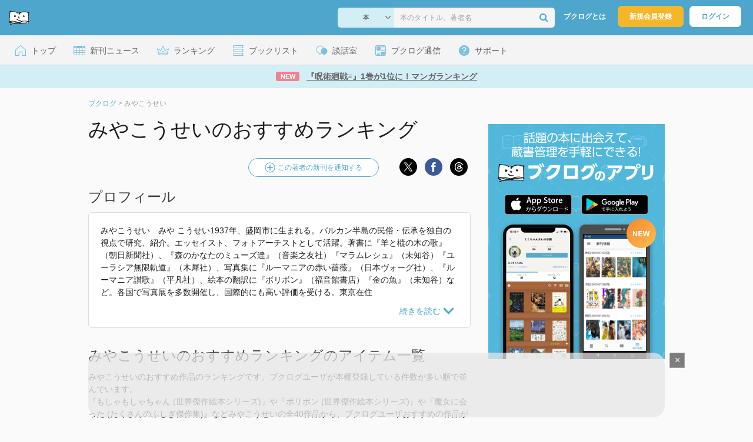

--- FILE ---
content_type: text/html; charset=UTF-8
request_url: https://booklog.jp/author/%E3%81%BF%E3%82%84%E3%81%93%E3%81%86%E3%81%9B%E3%81%84
body_size: 14494
content:
<!DOCTYPE html>
<html xmlns:og="http://ogp.me/ns#" lang="ja" data-mode="author">
<head profile="http://purl.org/net/ns/metaprof">
<meta charset="UTF-8">
<title>みやこうせい おすすめランキング (40作品) - ブクログ</title>
<meta http-equiv="X-UA-Compatible" content="IE=edge">
<meta name="copyright" content="copyright &copy; Booklog,Inc. All Rights Reserved.">
<meta name="viewport" content="width=1020">
<meta property="fb:app_id" content="106607239398699">
<meta name="description" content="著者「みやこうせい」のおすすめランキングです。みやこうせいの人気作品をランキングでご紹介。文庫ランキングや新刊情報も。作品別の読書家さんの感想・レビューをチェック！">

<meta name="twitter:site" content="@booklogjp">
<meta name="twitter:card" content="summary">
<meta name="twitter:title" content="みやこうせい おすすめランキング (40作品) - ブクログ">
<meta name="twitter:description" content="著者「みやこうせい」のおすすめランキングです。みやこうせいの人気作品をランキングでご紹介。文庫ランキングや新刊情報も。作品別の読書家さんの感想・レビューをチェック！">
<meta name="twitter:image" content="https://image.st-booklog.jp/YndmZmVFWTN3anA4WSt6aG9Bbms2UT09.jpg">
<meta property="og:locale" content="ja_JP">
<meta property="og:title" content="みやこうせい おすすめランキング (40作品) - ブクログ">
<meta property="og:url" content="https://booklog.jp/author/%E3%81%BF%E3%82%84%E3%81%93%E3%81%86%E3%81%9B%E3%81%84">
<meta property="og:description" content="著者「みやこうせい」のおすすめランキングです。みやこうせいの人気作品をランキングでご紹介。文庫ランキングや新刊情報も。作品別の読書家さんの感想・レビューをチェック！">
<meta property="og:image" content="https://image.st-booklog.jp/YndmZmVFWTN3anA4WSt6aG9Bbms2UT09.jpg">
<meta property="og:type" content="article">
<meta property="og:card" content="summary">
<link rel="shortcut icon" href="/favicon.ico">
<link rel="apple-touch-icon" href="/iphone-icon-54x54.png" sizes="57x57">
<link rel="apple-touch-icon" href="/iphone4-icon-114x114.png" sizes="114x114">
<link rel="apple-touch-icon" href="/ipad-icon-72x72.png" sizes="72x72">
<link rel="stylesheet" media="all" href="/css/booklog.css?1768527880
" type="text/css">
<link rel="next" href="https://booklog.jp/author/%E3%81%BF%E3%82%84%E3%81%93%E3%81%86%E3%81%9B%E3%81%84?page=2">

<script type="text/javascript">
var microadCompass = microadCompass || {};
microadCompass.queue = microadCompass.queue || [];
</script>
<script type="text/javascript" charset="UTF-8" src="//j.microad.net/js/compass.js" onload="new microadCompass.AdInitializer().initialize();" async></script>

<script async src="https://securepubads.g.doubleclick.net/tag/js/gpt.js" crossorigin="anonymous"></script>


<script type='text/javascript'>

var googletag = googletag || {};
googletag.cmd = googletag.cmd || [];
googletag.cmd.push(function() {
  googletag.defineSlot('/56823796/Booklog_lawer_column_l', [300, 250], 'div-gpt-ad-1434939675242-0').addService(googletag.pubads());
  googletag.defineSlot('/56823796/Booklog_lawer_column_r', [300, 250], 'div-gpt-ad-1434939675242-1').addService(googletag.pubads());
  googletag.defineSlot('/56823796/Booklog_main_board', [468, 60], 'div-gpt-ad-1434939675242-2').addService(googletag.pubads());
  googletag.defineSlot('/56823796/Booklog_side_middle', [300, 250], 'div-gpt-ad-1525848918879-0').addService(googletag.pubads());
  googletag.defineSlot('/56823796/Booklog_side_bottom', [300, 250], 'div-gpt-ad-1434939675242-3').addService(googletag.pubads());
  googletag.defineSlot('/56823796/Booklog_side_top', [[300, 600], [300, 250]], 'div-gpt-ad-1434939675242-4').addService(googletag.pubads());
  googletag.defineSlot('/56823796/Booklog_footer', [728, 90], 'div-gpt-ad-1434939675242-5').addService(googletag.pubads());
  googletag.defineSlot('/56823796/Booklog_side_top_microad', [300, 250], 'div-gpt-ad-1459322209616-0').addService(googletag.pubads());
  googletag.defineSlot('/56823796/Booklog_pagenation_microad_468*60', [468, 60], 'div-gpt-ad-1611112463296-0').addService(googletag.pubads());
  googletag.defineSlot('/56823796/Booklog_side_boc', [300, 250], 'div-gpt-ad-1647596858469-0').addService(googletag.pubads());
  googletag.defineSlot('/9176203,56823796/1912696', [[320, 75], [320, 100], [320, 50]], 'div-gpt-ad-1759378024658-0').addService(googletag.pubads());
  googletag.defineSlot('/9176203,56823796/1912697', [[300, 300], [300, 280], [300, 250]], 'div-gpt-ad-1759378105413-0').addService(googletag.pubads());
  googletag.defineSlot('/9176203,56823796/1912698', [[300, 280], [300, 250], [300, 300]], 'div-gpt-ad-1759378181706-0').addService(googletag.pubads());
  googletag.defineSlot('/9176203,56823796/1720315', [[300, 250], [336, 280]], 'div-gpt-ad-1759389327995-0').addService(googletag.pubads());
  googletag.defineSlot('/9176203,56823796/1720316', [[300, 250], [336, 280]], 'div-gpt-ad-1759389348025-0').addService(googletag.pubads());
  googletag.defineSlot('/9176203,56823796/1720318', [728, 90], 'div-gpt-ad-1759389372080-0').addService(googletag.pubads());
  googletag.defineSlot('/9176203,56823796/1720317', [728, 90], 'div-gpt-ad-1759389394282-0').addService(googletag.pubads());
  var REFRESH_KEY = 'refresh';
  var REFRESH_VALUE = 'true';
  googletag.defineSlot('/9176203,56823796/1851366', [[320, 50], [320, 75], [320, 100]], 'div-gpt-ad-1709533935613-0').setTargeting(REFRESH_KEY, REFRESH_VALUE).addService(googletag.pubads());
  var SECONDS_TO_WAIT_AFTER_VIEWABILITY = 30;
  googletag.pubads().addEventListener('impressionViewable', function(event) {
    var slot = event.slot;
    if (slot.getTargeting(REFRESH_KEY).indexOf(REFRESH_VALUE) > -1) {
      window.imgoogletagrefresh = setTimeout(function() {
        googletag.pubads().refresh([slot]);
      }, SECONDS_TO_WAIT_AFTER_VIEWABILITY * 1000);
    }
  });
  googletag.pubads().enableSingleRequest();
  googletag.pubads().collapseEmptyDivs();
  googletag.enableServices();
});

</script>

  <script>
    window.dataLayer = window.dataLayer || [];
    dataLayer.push({'login_status': 'Visitor'});
</script>
<script>(function(w,d,s,l,i){w[l]=w[l]||[];w[l].push({'gtm.start':
new Date().getTime(),event:'gtm.js'});var f=d.getElementsByTagName(s)[0],
j=d.createElement(s),dl=l!='dataLayer'?'&l='+l:'';j.async=true;j.src=
'https://www.googletagmanager.com/gtm.js?id='+i+dl;f.parentNode.insertBefore(j,f);
})(window,document,'script','dataLayer','GTM-KFZ3JNQ');</script>

<script type="application/ld+json">
  {
    "@context": "https://schema.org",
    "@type": "BreadcrumbList",
    "itemListElement": [
    {
      "@type": "ListItem",
      "position": 1,
      "item": {
        "@id": "https://booklog.jp",
        "name": "ブクログ"
      }
    },
        {
      "@type": "ListItem",
      "position": 2,
      "item": {
              "@id": "https://booklog.jp/author/%E3%81%BF%E3%82%84%E3%81%93%E3%81%86%E3%81%9B%E3%81%84",
              "name": "みやこうせい"
      }
    }      ]
}
</script>
</head>

<body id="mode-author" class="is-pc guest bot">

<noscript>
  <iframe src="https://www.googletagmanager.com/ns.html?id=GTM-KFZ3JNQ" height="0" width="0" style="display:none;visibility:hidden">
  </iframe>
</noscript>

<div id="body">

<div id="fb-root"></div>
<script>
window.fbAsyncInit = function(){
    FB.init({
        appId   : '106607239398699',
        xfbml   : false,
        version : 'v2.0'
    });
};

(function(d, s, id) {
  var js, fjs = d.getElementsByTagName(s)[0];
  if (d.getElementById(id)) return;
  js = d.createElement(s); js.id = id;
  js.src = "//connect.facebook.net/ja_JP/sdk.js";
  fjs.parentNode.insertBefore(js, fjs);
}(document, 'script', 'facebook-jssdk'));
</script>

  
  <div id="header-wrapper">
          <div id="global-navigation">
  <div class="left-navigation">
    <div class="logo l15M">
      <a href="/">
        <img src="/img/header/pc-navibar-booklog-logo.png"
             srcset="/img/header/pc-navibar-booklog-logo@2x.png 2x, /img/header/pc-navibar-booklog-logo@3x.png 3x">
      </a>
    </div>
  </div>

  <div class="right-navigation">
    <div class="search-area-wrapper r10M">
        <form action="/search" method="get">
    <div class="search-area">
      <select required name="service_id" class="select-genre db-b">
                      <option value="1">本</option>
                      <option value="201">Kindle</option>
                      <option value="200">Amazon</option>
                </select>
      <i class="fa fa-angle-down" aria-hidden="true"></i>
      <input type="text" class="textbox" name="keyword" value="" placeholder="本のタイトル、著者名" data-1p-ignore>
      <button type="submit" ><i class="fa fa-search"></i></button>
    </div>
  </form>
    </div>
    <div class="about-text r20M">
      <a href="/about">ブクログとは</a>
    </div>
    <div class="signup r10M">
      <a href="/signup" onclick="track('signup','click','global-navigation');">新規会員登録</a>
    </div>
    <div class="login r20M">
      <a href="/login">ログイン</a>
    </div>
  </div>
</div>
    
    <div id="header-menu">
  <a href="/" class="menu r10M">
    <span class="icon top"></span>
    <span class="text">トップ</span>
  </a>
  <a href="/release" class="menu r10M">
    <span class="icon release"></span>
    <span class="text">新刊ニュース</span>
  </a>
  <a href="/ranking"
     class="menu r10M">
    <span class="icon ranking"></span>
    <span class="text">ランキング</span>
  </a>
  <a href="/booklists" class="menu r10M">
    <span class="icon booklist"></span>
    <span class="text">ブックリスト</span>
  </a>
  <a href="/questions/all" class="menu r10M">
    <span class="bbs icon"></span>
    <span class="text">談話室</span>
  </a>
  <a href="/hon" class="menu r10M">
    <span class="news icon"></span>
    <span class="text">ブクログ通信</span>
  </a>
  <div class="dropdown-menu-hover menu">
    <span class="support icon"></span>
    <span class="text">サポート</span>
    <div class="dropdown">
      <ul>
        <li><a href="https://booklog.zendesk.com/hc/ja/categories/360003763214-%E3%81%8A%E7%9F%A5%E3%82%89%E3%81%9B"
               target="_blank" rel="noopener">お知らせ</a></li>
        <li><a href="https://booklog.zendesk.com/hc/ja" target="_blank" rel="noopener">ヘルプセンター</a></li>
        <li><a href="/biz">法人向け広告メニュー</a></li>
      </ul>
    </div>
  </div>
</div>
            <div id="header-info-text">
  <a href="https://booklog.jp/hon/ranking/weekly-20260114?utm_source=booklogjp&utm_medium=referral"
     onclick="track('ad', 'text', 'id_2047');">
              <span class="icon new">NEW</span>
          <span class="text">『呪術廻戦≡』1巻が1位に！マンガランキング</span>
  </a>
</div>

  </div>

<div id="page">


  <ul class="breadcrumbs">
  <li>
    <a href="https://booklog.jp"><span  class="bc-title">ブクログ</span></a>
    <span class="delimiter">&gt;</span>
  </li>
      <li>
          <link href="/author/%E3%81%BF%E3%82%84%E3%81%93%E3%81%86%E3%81%9B%E3%81%84">
      <span class="bc-title">みやこうせい</span>
          </li>
    </ul>



<div id="main">
  <div id="mainArea">
    <h1 class="author b30M">みやこうせいのおすすめランキング</h1>

    
    <div class="buttons b15M">
                          <div class="set-keyword-button unregistered">
            <a href="/setting/keyword?keyword=みやこうせい" rel="nofollow">
              <img src="/img/common/add_item_blue.png"
                   srcset="/img/common/add_item_blue@2x.png 2x, /img/common/add_item_blue@3x.png 3x">
              <span>この著者の新刊を通知する</span>
            </a>
          </div>
              <ul class="share-circle-button">
  <li>
    <div class="x">
      <a href="https://twitter.com/intent/tweet?original_referer=https://booklog.jp/author/%E3%81%BF%E3%82%84%E3%81%93%E3%81%86%E3%81%9B%E3%81%84&text=%E3%81%BF%E3%82%84%E3%81%93%E3%81%86%E3%81%9B%E3%81%84+%E3%81%8A%E3%81%99%E3%81%99%E3%82%81%E3%83%A9%E3%83%B3%E3%82%AD%E3%83%B3%E3%82%B0+%2840%E4%BD%9C%E5%93%81%29+-+%E3%83%96%E3%82%AF%E3%83%AD%E3%82%B0&url=https://booklog.jp/author/%E3%81%BF%E3%82%84%E3%81%93%E3%81%86%E3%81%9B%E3%81%84&lang=ja&hashtags=booklog,ブクログ&via=booklogjp" target="_blank">
      </a>
    </div>
  </li>
  <li>
    <div class="facebook">
      <a href="https://www.facebook.com/sharer/sharer.php?u=https%3A%2F%2Fbooklog.jp%2Fauthor%2F%25E3%2581%25BF%25E3%2582%2584%25E3%2581%2593%25E3%2581%2586%25E3%2581%259B%25E3%2581%2584" target="_blank">
      </a>
    </div>
  </li>
  <li>
    <div class="threads">
      <a href="https://www.threads.net/intent/post?text=みやこうせい おすすめランキング (40作品) - ブクログ" target="_blank">
      </a>
    </div>
  </li>
</ul>
    </div>

          <div>
        <h2>プロフィール</h2>
        <div class="authorDes b30M">
                                              <div class="accordion-box">
                    <input id="description" type="checkbox">
                    <label for="description" onclick="track('author','readmore','description');"></label>
                    <div class="accordion-container">
                      <p class="description-txt">みやこうせい　みや こうせい1937年、盛岡市に生まれる。バルカン半島の民俗・伝承を独自の視点で研究、紹介。エッセイスト、フォトアーチストとして活躍。著書に『羊と樅の木の歌』（朝日新聞社）、『森のかなたのミューズ達』（音楽之友社）『マラムレシュ』（未知谷）『ユーラシア無限軌道』（木犀社）、写真集に『ルーマニアの赤い薔薇』（日本ヴォーグ社）、『ルーマニア讃歌』（平凡社）、絵本の翻訳に『ボリボン』（福音館書店）『金の魚』（未知谷）など。各国で写真展を多数開催し、国際的にも高い評価を受ける。東京在住<br />
<br />
「2005年 『もしゃもしゃちゃん』 で使われていた紹介文から引用しています。」</p>
                    </div>
                  </div>
                                    </div>
      </div>
    
    <h2 class="b10M">みやこうせいのおすすめランキングのアイテム一覧</h2>
    <p class="read b40M">みやこうせいのおすすめ作品のランキングです。ブクログユーザが本棚登録している件数が多い順で並んでいます。<br />
『もしゃもしゃちゃん (世界傑作絵本シリーズ)』や『ボリボン (世界傑作絵本シリーズ)』や『魔女に会った (たくさんのふしぎ傑作集)』などみやこうせいの全40作品から、ブクログユーザおすすめの作品がチェックできます。<br />
※同姓同名が含まれる場合があります。</p>

    <div class="tab-menu-underline">
      <ul>
        <li><a href="/author/%E3%81%BF%E3%82%84%E3%81%93%E3%81%86%E3%81%9B%E3%81%84?sort=users" class="current">おすすめ</a></li>
        <li><a href="/author/%E3%81%BF%E3%82%84%E3%81%93%E3%81%86%E3%81%9B%E3%81%84?sort=rating">評価</a></li>
        <li><a href="/author/%E3%81%BF%E3%82%84%E3%81%93%E3%81%86%E3%81%9B%E3%81%84?sort=reviews">レビュー数</a>
        </li>
                <li><a href="/author/%E3%81%BF%E3%82%84%E3%81%93%E3%81%86%E3%81%9B%E3%81%84?sort=release">新刊</a>
        </li>
              </ul>
    </div>

    <div class="autopagerize_page_element">

                  <div class="itemListArea">
            <div class="itemListImage">
              <a href="/item/1/4834020320" onclick="track('author','item','image');">
                  
    <img src="https://image.st-booklog.jp/YndmZmVFWTN3anA4WSt6aG9Bbms2UT09.jpg" class="itemImg" width="100" alt="もしゃもしゃちゃん (世界傑作絵本シリーズ)">
  
              </a>
            </div>

            <div class="itemListInfo">
                    
<h3 class="b10M">
  <a href="/item/1/4834020320" onclick="track('author','item','title');" class="titleLink">もしゃもしゃちゃん (世界傑作絵本シリーズ)</a>
</h3>

<div class="aggregate b15M">
    <div class="info-users">
    <img src="/img/item/user.png" srcset="/img/item/user@2x.png 2x, /img/item/user@3x.png 3x">
    <span class="num">443</span><span>人</span>
  </div>
      <div class="info-rating">
    <img src="/img/item/rating.png" srcset="/img/item/rating@2x.png 2x, /img/item/rating@3x.png 3x">
    <span class="num">3.69</span>
  </div>
      <div class="info-reviews">
    <img src="/img/item/review-count.png" srcset="/img/item/review-count@2x.png 2x, /img/item/review-count@3x.png 3x">
    <a href="/item/1/4834020320#reviewLine" onclick="track('author','item','review_link');">
      <span class="num">37</span><span>件</span>
    </a>
  </div>
  </div>

<div class="descMini">
  <div class="itemInfoElmBox">
        <span class="itemInfoElm">
            <a class="author" href="/author/%E3%83%9E%E3%83%AC%E3%83%BC%E3%82%AF%E3%83%BB%E3%83%99%E3%83%AD%E3%83%8B%E3%82%AB">マレーク・ベロニカ</a>
          </span>
    
        <span class="itemInfoElm">
    本
    </span>
    
    
        <span class="itemInfoElm">
    2005年1月28日
    </span>
    
    <span class="itemInfoElm">
      <img src="/img/store/icon_store_1.gif" alt="Amazon.co.jpで見る" width="16" height="16" class="icon">
      <a href="https://www.amazon.co.jp/dp/4834020320?tag=booklogjp-author-22&linkCode=ogi&th=1&psc=1" onclick="track('purchase','author','service_name');" target="_blank" rel="nofollow">Amazon.co.jp</a>
    </span>

              </div>

      <div class="review">
      <div class="review-balloon">
        <p>感想・レビュー</p>
      </div>
      <span>きれいずきじゃないもしゃもしゃちゃん。
優しい心の性格です。
困っている生き物を助け、そのお礼に、、？

鮮やかな色の絵で目をひく絵本。
ものすごく抽象的...</span>
      <a href="/item/1/4834020320#reviewLine" onclick="track('author','readmore','review');">もっと読む</a>
    </div>
  
  
  </div>
            </div>

            <div class="itemListBtn">
                                  <a href="/item/1/4834020320#reviewLine" class="read-review-button"
                     onclick="track('author','item','read-review-button');">
                    <span>レビューを読む</span>
                  </a>
                                                <a href="https://www.amazon.co.jp/dp/4834020320?tag=booklogjp-author-22&amp;linkCode=ogi&amp;th=1&amp;psc=1" rel="nofollow" target="_blank" class="store-button">
                  <img src="/img/btn/btn_amazon_pc.svg" alt="Amazon.co.jpで購入" width="66" height="28">
                </a>
                            </div>
          </div>
                                                              <div class="itemListArea">
            <div class="itemListImage">
              <a href="/item/1/4834018822" onclick="track('author','item','image');">
                  
    <img src="https://m.media-amazon.com/images/I/41pt3w11rBL._SL160_.jpg" class="itemImg" width="100" alt="ボリボン (世界傑作絵本シリーズ)">
  
              </a>
            </div>

            <div class="itemListInfo">
                    
<h3 class="b10M">
  <a href="/item/1/4834018822" onclick="track('author','item','title');" class="titleLink">ボリボン (世界傑作絵本シリーズ)</a>
</h3>

<div class="aggregate b15M">
    <div class="info-users">
    <img src="/img/item/user.png" srcset="/img/item/user@2x.png 2x, /img/item/user@3x.png 3x">
    <span class="num">212</span><span>人</span>
  </div>
      <div class="info-rating">
    <img src="/img/item/rating.png" srcset="/img/item/rating@2x.png 2x, /img/item/rating@3x.png 3x">
    <span class="num">3.68</span>
  </div>
      <div class="info-reviews">
    <img src="/img/item/review-count.png" srcset="/img/item/review-count@2x.png 2x, /img/item/review-count@3x.png 3x">
    <a href="/item/1/4834018822#reviewLine" onclick="track('author','item','review_link');">
      <span class="num">22</span><span>件</span>
    </a>
  </div>
  </div>

<div class="descMini">
  <div class="itemInfoElmBox">
        <span class="itemInfoElm">
            <a class="author" href="/author/%E3%83%9E%E3%83%AC%E3%83%BC%E3%82%AF%E3%83%BB%E3%83%99%E3%83%AD%E3%83%8B%E3%82%AB">マレーク・ベロニカ</a>
          </span>
    
        <span class="itemInfoElm">
    本
    </span>
    
    
        <span class="itemInfoElm">
    2002年9月1日
    </span>
    
    <span class="itemInfoElm">
      <img src="/img/store/icon_store_1.gif" alt="Amazon.co.jpで見る" width="16" height="16" class="icon">
      <a href="https://www.amazon.co.jp/dp/4834018822?tag=booklogjp-author-22&linkCode=ogi&th=1&psc=1" onclick="track('purchase','author','service_name');" target="_blank" rel="nofollow">Amazon.co.jp</a>
    </span>

              </div>

      <div class="review">
      <div class="review-balloon">
        <p>感想・レビュー</p>
      </div>
      <span>『ラチとライオン』、『もしゃもしゃちゃん』の次に読んだら、絵が手書きっぽいラフさで驚いた。
ボリボンが無事でよかった。</span>
      <a href="/item/1/4834018822#reviewLine" onclick="track('author','readmore','review');">もっと読む</a>
    </div>
  
  
  </div>
            </div>

            <div class="itemListBtn">
                                  <a href="/item/1/4834018822#reviewLine" class="read-review-button"
                     onclick="track('author','item','read-review-button');">
                    <span>レビューを読む</span>
                  </a>
                                                <a href="https://www.amazon.co.jp/dp/4834018822?tag=booklogjp-author-22&amp;linkCode=ogi&amp;th=1&amp;psc=1" rel="nofollow" target="_blank" class="store-button">
                  <img src="/img/btn/btn_amazon_pc.svg" alt="Amazon.co.jpで購入" width="66" height="28">
                </a>
                            </div>
          </div>
                                                              <div class="itemListArea">
            <div class="itemListImage">
              <a href="/item/1/4834015211" onclick="track('author','item','image');">
                  
    <img src="https://m.media-amazon.com/images/I/51DyHThHonL._SL160_.jpg" class="itemImg" width="100" alt="魔女に会った (たくさんのふしぎ傑作集)">
  
              </a>
            </div>

            <div class="itemListInfo">
                    
<h3 class="b10M">
  <a href="/item/1/4834015211" onclick="track('author','item','title');" class="titleLink">魔女に会った (たくさんのふしぎ傑作集)</a>
</h3>

<div class="aggregate b15M">
    <div class="info-users">
    <img src="/img/item/user.png" srcset="/img/item/user@2x.png 2x, /img/item/user@3x.png 3x">
    <span class="num">160</span><span>人</span>
  </div>
      <div class="info-rating">
    <img src="/img/item/rating.png" srcset="/img/item/rating@2x.png 2x, /img/item/rating@3x.png 3x">
    <span class="num">3.95</span>
  </div>
      <div class="info-reviews">
    <img src="/img/item/review-count.png" srcset="/img/item/review-count@2x.png 2x, /img/item/review-count@3x.png 3x">
    <a href="/item/1/4834015211#reviewLine" onclick="track('author','item','review_link');">
      <span class="num">12</span><span>件</span>
    </a>
  </div>
  </div>

<div class="descMini">
  <div class="itemInfoElmBox">
        <span class="itemInfoElm">
            <a class="author" href="/author/%E8%A7%92%E9%87%8E%E6%A0%84%E5%AD%90">角野栄子</a>
          </span>
    
        <span class="itemInfoElm">
    本
    </span>
    
    
        <span class="itemInfoElm">
    1998年3月7日
    </span>
    
    <span class="itemInfoElm">
      <img src="/img/store/icon_store_1.gif" alt="Amazon.co.jpで見る" width="16" height="16" class="icon">
      <a href="https://www.amazon.co.jp/dp/4834015211?tag=booklogjp-author-22&linkCode=ogi&th=1&psc=1" onclick="track('purchase','author','service_name');" target="_blank" rel="nofollow">Amazon.co.jp</a>
    </span>

              </div>

      <div class="review">
      <div class="review-balloon">
        <p>感想・レビュー</p>
      </div>
      <span>『魔女の宅急便』を書いた角野栄子氏がほんものの魔女に会いにいく。

『魔女の宅急便』はたぶん１冊くらいしか読んだことがない。
まず、内容はさておき、...</span>
      <a href="/item/1/4834015211#reviewLine" onclick="track('author','readmore','review');">もっと読む</a>
    </div>
  
  
  </div>
            </div>

            <div class="itemListBtn">
                                  <a href="/item/1/4834015211#reviewLine" class="read-review-button"
                     onclick="track('author','item','read-review-button');">
                    <span>レビューを読む</span>
                  </a>
                                                <a href="https://www.amazon.co.jp/dp/4834015211?tag=booklogjp-author-22&amp;linkCode=ogi&amp;th=1&amp;psc=1" rel="nofollow" target="_blank" class="store-button">
                  <img src="/img/btn/btn_amazon_pc.svg" alt="Amazon.co.jpで購入" width="66" height="28">
                </a>
                            </div>
          </div>
                                                              <div class="itemListArea">
            <div class="itemListImage">
              <a href="/item/1/4834022927" onclick="track('author','item','image');">
                  
    <img src="https://image.st-booklog.jp/cFUzZTZCV0JHWWZGT2xvS0JjVmFzdz09.jpg" class="itemImg" width="100" alt="サンタクロースとぎんのくま (世界傑作絵本シリーズ)">
  
              </a>
            </div>

            <div class="itemListInfo">
                    
<h3 class="b10M">
  <a href="/item/1/4834022927" onclick="track('author','item','title');" class="titleLink">サンタクロースとぎんのくま (世界傑作絵本シリーズ)</a>
</h3>

<div class="aggregate b15M">
    <div class="info-users">
    <img src="/img/item/user.png" srcset="/img/item/user@2x.png 2x, /img/item/user@3x.png 3x">
    <span class="num">149</span><span>人</span>
  </div>
      <div class="info-rating">
    <img src="/img/item/rating.png" srcset="/img/item/rating@2x.png 2x, /img/item/rating@3x.png 3x">
    <span class="num">3.85</span>
  </div>
      <div class="info-reviews">
    <img src="/img/item/review-count.png" srcset="/img/item/review-count@2x.png 2x, /img/item/review-count@3x.png 3x">
    <a href="/item/1/4834022927#reviewLine" onclick="track('author','item','review_link');">
      <span class="num">8</span><span>件</span>
    </a>
  </div>
  </div>

<div class="descMini">
  <div class="itemInfoElmBox">
        <span class="itemInfoElm">
            <a class="author" href="/author/%E3%83%9E%E3%83%AC%E3%83%BC%E3%82%AF%E3%83%BB%E3%83%99%E3%83%AD%E3%83%8B%E3%82%AB">マレーク・ベロニカ</a>
          </span>
    
        <span class="itemInfoElm">
    本
    </span>
    
    
        <span class="itemInfoElm">
    2007年10月1日
    </span>
    
    <span class="itemInfoElm">
      <img src="/img/store/icon_store_1.gif" alt="Amazon.co.jpで見る" width="16" height="16" class="icon">
      <a href="https://www.amazon.co.jp/dp/4834022927?tag=booklogjp-author-22&linkCode=ogi&th=1&psc=1" onclick="track('purchase','author','service_name');" target="_blank" rel="nofollow">Amazon.co.jp</a>
    </span>

              </div>

      <div class="review">
      <div class="review-balloon">
        <p>感想・レビュー</p>
      </div>
      <span>2025/11/13</span>
      <a href="/item/1/4834022927#reviewLine" onclick="track('author','readmore','review');">もっと読む</a>
    </div>
  
  
  </div>
            </div>

            <div class="itemListBtn">
                                  <a href="/item/1/4834022927#reviewLine" class="read-review-button"
                     onclick="track('author','item','read-review-button');">
                    <span>レビューを読む</span>
                  </a>
                                                <a href="https://www.amazon.co.jp/dp/4834022927?tag=booklogjp-author-22&amp;linkCode=ogi&amp;th=1&amp;psc=1" rel="nofollow" target="_blank" class="store-button">
                  <img src="/img/btn/btn_amazon_pc.svg" alt="Amazon.co.jpで購入" width="66" height="28">
                </a>
                            </div>
          </div>
                                                              <div class="itemListArea">
            <div class="itemListImage">
              <a href="/item/1/4540121847" onclick="track('author','item','image');">
                  
    <img src="https://image.st-booklog.jp/Y2tWbW1TN0V6SklnV1BmU0xkY3pkQT09.jpg" class="itemImg" width="100" alt="乳牛とともに 酪農家 三友盛行 (農家になろう 1)">
  
              </a>
            </div>

            <div class="itemListInfo">
                    
<h3 class="b10M">
  <a href="/item/1/4540121847" onclick="track('author','item','title');" class="titleLink">乳牛とともに 酪農家 三友盛行 (農家になろう 1)</a>
</h3>

<div class="aggregate b15M">
    <div class="info-users">
    <img src="/img/item/user.png" srcset="/img/item/user@2x.png 2x, /img/item/user@3x.png 3x">
    <span class="num">48</span><span>人</span>
  </div>
      <div class="info-rating">
    <img src="/img/item/rating.png" srcset="/img/item/rating@2x.png 2x, /img/item/rating@3x.png 3x">
    <span class="num">4.50</span>
  </div>
      <div class="info-reviews">
    <img src="/img/item/review-count.png" srcset="/img/item/review-count@2x.png 2x, /img/item/review-count@3x.png 3x">
    <a href="/item/1/4540121847#reviewLine" onclick="track('author','item','review_link');">
      <span class="num">5</span><span>件</span>
    </a>
  </div>
  </div>

<div class="descMini">
  <div class="itemInfoElmBox">
        <span class="itemInfoElm">
            <a class="author" href="/author/%E3%81%BF%E3%82%84%E3%81%93%E3%81%86%E3%81%9B%E3%81%84">みやこうせい</a>
          </span>
    
        <span class="itemInfoElm">
    本
    </span>
    
    
        <span class="itemInfoElm">
    2012年8月30日
    </span>
    
    <span class="itemInfoElm">
      <img src="/img/store/icon_store_1.gif" alt="Amazon.co.jpで見る" width="16" height="16" class="icon">
      <a href="https://www.amazon.co.jp/dp/4540121847?tag=booklogjp-author-22&linkCode=ogi&th=1&psc=1" onclick="track('purchase','author','service_name');" target="_blank" rel="nofollow">Amazon.co.jp</a>
    </span>

              </div>

      <div class="review">
      <div class="review-balloon">
        <p>感想・レビュー</p>
      </div>
      <span>牛がかわいい。牧場の仕事は、牛1頭でもたいへんなのに、60頭もかっていて、でも楽しそうだから、すごいなと思った。
冬のえさやりは寒くてたいへんで、しかも...</span>
      <a href="/item/1/4540121847#reviewLine" onclick="track('author','readmore','review');">もっと読む</a>
    </div>
  
  
  </div>
            </div>

            <div class="itemListBtn">
                                  <a href="/item/1/4540121847#reviewLine" class="read-review-button"
                     onclick="track('author','item','read-review-button');">
                    <span>レビューを読む</span>
                  </a>
                                                <a href="https://www.amazon.co.jp/dp/4540121847?tag=booklogjp-author-22&amp;linkCode=ogi&amp;th=1&amp;psc=1" rel="nofollow" target="_blank" class="store-button">
                  <img src="/img/btn/btn_amazon_pc.svg" alt="Amazon.co.jpで購入" width="66" height="28">
                </a>
                            </div>
          </div>
                                                              <div class="itemListArea">
            <div class="itemListImage">
              <a href="/item/1/4896421639" onclick="track('author','item','image');">
                  
    <img src="https://m.media-amazon.com/images/I/31SZGAN0WQL._SL160_.jpg" class="itemImg" width="100" alt="津軽">
  
              </a>
            </div>

            <div class="itemListInfo">
                    
<h3 class="b10M">
  <a href="/item/1/4896421639" onclick="track('author','item','title');" class="titleLink">津軽</a>
</h3>

<div class="aggregate b15M">
    <div class="info-users">
    <img src="/img/item/user.png" srcset="/img/item/user@2x.png 2x, /img/item/user@3x.png 3x">
    <span class="num">36</span><span>人</span>
  </div>
      <div class="info-rating">
    <img src="/img/item/rating.png" srcset="/img/item/rating@2x.png 2x, /img/item/rating@3x.png 3x">
    <span class="num">3.69</span>
  </div>
      <div class="info-reviews">
    <img src="/img/item/review-count.png" srcset="/img/item/review-count@2x.png 2x, /img/item/review-count@3x.png 3x">
    <a href="/item/1/4896421639#reviewLine" onclick="track('author','item','review_link');">
      <span class="num">2</span><span>件</span>
    </a>
  </div>
  </div>

<div class="descMini">
  <div class="itemInfoElmBox">
        <span class="itemInfoElm">
            <a class="author" href="/author/%E5%A4%AA%E5%AE%B0%E6%B2%BB">太宰治</a>
          </span>
    
        <span class="itemInfoElm">
    本
    </span>
    
    
        <span class="itemInfoElm">
    2006年6月19日
    </span>
    
    <span class="itemInfoElm">
      <img src="/img/store/icon_store_1.gif" alt="Amazon.co.jpで見る" width="16" height="16" class="icon">
      <a href="https://www.amazon.co.jp/dp/4896421639?tag=booklogjp-author-22&linkCode=ogi&th=1&psc=1" onclick="track('purchase','author','service_name');" target="_blank" rel="nofollow">Amazon.co.jp</a>
    </span>

              </div>

      <div class="review">
      <div class="review-balloon">
        <p>感想・レビュー</p>
      </div>
      <span>読書会のため再読しようとして、こんな写真入り『津軽』があると知る。本編の書き出しで、いやーやっぱり気障だなあとちょっと吹いてしまったが、でもやっぱり憎めな...</span>
      <a href="/item/1/4896421639#reviewLine" onclick="track('author','readmore','review');">もっと読む</a>
    </div>
  
  
  </div>
            </div>

            <div class="itemListBtn">
                                  <a href="/item/1/4896421639#reviewLine" class="read-review-button"
                     onclick="track('author','item','read-review-button');">
                    <span>レビューを読む</span>
                  </a>
                                                <a href="https://www.amazon.co.jp/dp/4896421639?tag=booklogjp-author-22&amp;linkCode=ogi&amp;th=1&amp;psc=1" rel="nofollow" target="_blank" class="store-button">
                  <img src="/img/btn/btn_amazon_pc.svg" alt="Amazon.co.jpで購入" width="66" height="28">
                </a>
                            </div>
          </div>
                                                              <div class="itemListArea">
            <div class="itemListImage">
              <a href="/item/1/4896420926" onclick="track('author','item','image');">
                  
    <img src="https://m.media-amazon.com/images/I/51KzQlpVfCL._SL160_.jpg" class="itemImg" width="100" alt="金の魚 朗読CD絵本">
  
              </a>
            </div>

            <div class="itemListInfo">
                    
<h3 class="b10M">
  <a href="/item/1/4896420926" onclick="track('author','item','title');" class="titleLink">金の魚 朗読CD絵本</a>
</h3>

<div class="aggregate b15M">
    <div class="info-users">
    <img src="/img/item/user.png" srcset="/img/item/user@2x.png 2x, /img/item/user@3x.png 3x">
    <span class="num">30</span><span>人</span>
  </div>
      <div class="info-rating">
    <img src="/img/item/rating.png" srcset="/img/item/rating@2x.png 2x, /img/item/rating@3x.png 3x">
    <span class="num">3.85</span>
  </div>
      <div class="info-reviews">
    <img src="/img/item/review-count.png" srcset="/img/item/review-count@2x.png 2x, /img/item/review-count@3x.png 3x">
    <a href="/item/1/4896420926#reviewLine" onclick="track('author','item','review_link');">
      <span class="num">5</span><span>件</span>
    </a>
  </div>
  </div>

<div class="descMini">
  <div class="itemInfoElmBox">
        <span class="itemInfoElm">
            <a class="author" href="/author/%E3%82%A2%E3%83%AC%E3%82%AF%E3%82%B5%E3%83%B3%E3%83%89%E3%83%AB%E3%83%BB%E3%83%97%E3%83%BC%E3%82%B7%E3%82%AD%E3%83%B3">アレクサンドル・プーシキン</a>
          </span>
    
        <span class="itemInfoElm">
    本
    </span>
    
    
        <span class="itemInfoElm">
    2004年2月20日
    </span>
    
    <span class="itemInfoElm">
      <img src="/img/store/icon_store_1.gif" alt="Amazon.co.jpで見る" width="16" height="16" class="icon">
      <a href="https://www.amazon.co.jp/dp/4896420926?tag=booklogjp-author-22&linkCode=ogi&th=1&psc=1" onclick="track('purchase','author','service_name');" target="_blank" rel="nofollow">Amazon.co.jp</a>
    </span>

              </div>

      <div class="review">
      <div class="review-balloon">
        <p>感想・レビュー</p>
      </div>
      <span>とにかくイラストがすばらしい。イラストを見るために借りても損はない。
内容は教訓めいていて大団円で終わるわけではない。
このご時世を考えると、いろいろと複...</span>
      <a href="/item/1/4896420926#reviewLine" onclick="track('author','readmore','review');">もっと読む</a>
    </div>
  
  
  </div>
            </div>

            <div class="itemListBtn">
                                  <a href="/item/1/4896420926#reviewLine" class="read-review-button"
                     onclick="track('author','item','read-review-button');">
                    <span>レビューを読む</span>
                  </a>
                                                <a href="https://www.amazon.co.jp/dp/4896420926?tag=booklogjp-author-22&amp;linkCode=ogi&amp;th=1&amp;psc=1" rel="nofollow" target="_blank" class="store-button">
                  <img src="/img/btn/btn_amazon_pc.svg" alt="Amazon.co.jpで購入" width="66" height="28">
                </a>
                            </div>
          </div>
                                                              <div class="itemListArea">
            <div class="itemListImage">
              <a href="/item/1/4582277470" onclick="track('author','item','image');">
                  
    <img src="https://m.media-amazon.com/images/I/51GQtLAwLAL._SL160_.jpg" class="itemImg" width="100" alt="ルーマニア賛歌 Europe of Europe">
  
              </a>
            </div>

            <div class="itemListInfo">
                    
<h3 class="b10M">
  <a href="/item/1/4582277470" onclick="track('author','item','title');" class="titleLink">ルーマニア賛歌 Europe of Europe</a>
</h3>

<div class="aggregate b15M">
    <div class="info-users">
    <img src="/img/item/user.png" srcset="/img/item/user@2x.png 2x, /img/item/user@3x.png 3x">
    <span class="num">20</span><span>人</span>
  </div>
      <div class="info-rating">
    <img src="/img/item/rating.png" srcset="/img/item/rating@2x.png 2x, /img/item/rating@3x.png 3x">
    <span class="num">3.56</span>
  </div>
      <div class="info-reviews">
    <img src="/img/item/review-count.png" srcset="/img/item/review-count@2x.png 2x, /img/item/review-count@3x.png 3x">
    <a href="/item/1/4582277470#reviewLine" onclick="track('author','item','review_link');">
      <span class="num">2</span><span>件</span>
    </a>
  </div>
  </div>

<div class="descMini">
  <div class="itemInfoElmBox">
        <span class="itemInfoElm">
            <a class="author" href="/author/%E3%81%BF%E3%82%84%E3%81%93%E3%81%86%E3%81%9B%E3%81%84">みやこうせい</a>
          </span>
    
        <span class="itemInfoElm">
    本
    </span>
    
    
        <span class="itemInfoElm">
    2002年4月24日
    </span>
    
    <span class="itemInfoElm">
      <img src="/img/store/icon_store_1.gif" alt="Amazon.co.jpで見る" width="16" height="16" class="icon">
      <a href="https://www.amazon.co.jp/dp/4582277470?tag=booklogjp-author-22&linkCode=ogi&th=1&psc=1" onclick="track('purchase','author','service_name');" target="_blank" rel="nofollow">Amazon.co.jp</a>
    </span>

              </div>

      <div class="review">
      <div class="review-balloon">
        <p>感想・レビュー</p>
      </div>
      <span>写真集としては、観光ブックの写真レベルだが、撮された人々は特筆に値する。
小さな村で生まれて、おそらくはそのまま年をとり死んでいく人生。
先祖たちの生活や...</span>
      <a href="/item/1/4582277470#reviewLine" onclick="track('author','readmore','review');">もっと読む</a>
    </div>
  
  
  </div>
            </div>

            <div class="itemListBtn">
                                  <a href="/item/1/4582277470#reviewLine" class="read-review-button"
                     onclick="track('author','item','read-review-button');">
                    <span>レビューを読む</span>
                  </a>
                                                <a href="https://www.amazon.co.jp/dp/4582277470?tag=booklogjp-author-22&amp;linkCode=ogi&amp;th=1&amp;psc=1" rel="nofollow" target="_blank" class="store-button">
                  <img src="/img/btn/btn_amazon_pc.svg" alt="Amazon.co.jpで購入" width="66" height="28">
                </a>
                            </div>
          </div>
                                                              <div class="itemListArea">
            <div class="itemListImage">
              <a href="/item/1/4896421124" onclick="track('author','item','image');">
                  
    <img src="https://m.media-amazon.com/images/I/51Tz+HdgH1L._SL160_.jpg" class="itemImg" width="100" alt="金の鶏 朗読CD絵本 (朗読CD絵本)">
  
              </a>
            </div>

            <div class="itemListInfo">
                    
<h3 class="b10M">
  <a href="/item/1/4896421124" onclick="track('author','item','title');" class="titleLink">金の鶏 朗読CD絵本 (朗読CD絵本)</a>
</h3>

<div class="aggregate b15M">
    <div class="info-users">
    <img src="/img/item/user.png" srcset="/img/item/user@2x.png 2x, /img/item/user@3x.png 3x">
    <span class="num">19</span><span>人</span>
  </div>
      <div class="info-rating">
    <img src="/img/item/rating.png" srcset="/img/item/rating@2x.png 2x, /img/item/rating@3x.png 3x">
    <span class="num">4.00</span>
  </div>
      <div class="info-reviews">
    <img src="/img/item/review-count.png" srcset="/img/item/review-count@2x.png 2x, /img/item/review-count@3x.png 3x">
    <a href="/item/1/4896421124#reviewLine" onclick="track('author','item','review_link');">
      <span class="num">2</span><span>件</span>
    </a>
  </div>
  </div>

<div class="descMini">
  <div class="itemInfoElmBox">
        <span class="itemInfoElm">
            <a class="author" href="/author/Y.%E3%83%8E%E3%83%AB%E3%82%B7%E3%83%A5%E3%83%86%E3%82%A4%E3%83%B3">Y.ノルシュテイン</a>
          </span>
    
        <span class="itemInfoElm">
    本
    </span>
    
    
        <span class="itemInfoElm">
    2004年11月10日
    </span>
    
    <span class="itemInfoElm">
      <img src="/img/store/icon_store_1.gif" alt="Amazon.co.jpで見る" width="16" height="16" class="icon">
      <a href="https://www.amazon.co.jp/dp/4896421124?tag=booklogjp-author-22&linkCode=ogi&th=1&psc=1" onclick="track('purchase','author','service_name');" target="_blank" rel="nofollow">Amazon.co.jp</a>
    </span>

              </div>

      <div class="review">
      <div class="review-balloon">
        <p>感想・レビュー</p>
      </div>
      <span>岸田今日子の朗読、好きだな。</span>
      <a href="/item/1/4896421124#reviewLine" onclick="track('author','readmore','review');">もっと読む</a>
    </div>
  
  
  </div>
            </div>

            <div class="itemListBtn">
                                  <a href="/item/1/4896421124#reviewLine" class="read-review-button"
                     onclick="track('author','item','read-review-button');">
                    <span>レビューを読む</span>
                  </a>
                                                <a href="https://www.amazon.co.jp/dp/4896421124?tag=booklogjp-author-22&amp;linkCode=ogi&amp;th=1&amp;psc=1" rel="nofollow" target="_blank" class="store-button">
                  <img src="/img/btn/btn_amazon_pc.svg" alt="Amazon.co.jpで購入" width="66" height="28">
                </a>
                            </div>
          </div>
                                                              <div class="itemListArea">
            <div class="itemListImage">
              <a href="/item/1/489642154X" onclick="track('author','item','image');">
                  
    <img src="https://m.media-amazon.com/images/I/41ndmIRa9TL._SL160_.jpg" class="itemImg" width="100" alt="そのへんを">
  
              </a>
            </div>

            <div class="itemListInfo">
                    
<h3 class="b10M">
  <a href="/item/1/489642154X" onclick="track('author','item','title');" class="titleLink">そのへんを</a>
</h3>

<div class="aggregate b15M">
    <div class="info-users">
    <img src="/img/item/user.png" srcset="/img/item/user@2x.png 2x, /img/item/user@3x.png 3x">
    <span class="num">15</span><span>人</span>
  </div>
      <div class="info-rating">
    <img src="/img/item/rating.png" srcset="/img/item/rating@2x.png 2x, /img/item/rating@3x.png 3x">
    <span class="num">3.50</span>
  </div>
      <div class="info-reviews">
    <img src="/img/item/review-count.png" srcset="/img/item/review-count@2x.png 2x, /img/item/review-count@3x.png 3x">
    <a href="/item/1/489642154X#reviewLine" onclick="track('author','item','review_link');">
      <span class="num">2</span><span>件</span>
    </a>
  </div>
  </div>

<div class="descMini">
  <div class="itemInfoElmBox">
        <span class="itemInfoElm">
            <a class="author" href="/author/%E3%81%BE%E3%81%A9%E3%81%BF%E3%81%A1%E3%81%8A">まどみちお</a>
          </span>
    
        <span class="itemInfoElm">
    本
    </span>
    
    
        <span class="itemInfoElm">
    2006年4月25日
    </span>
    
    <span class="itemInfoElm">
      <img src="/img/store/icon_store_1.gif" alt="Amazon.co.jpで見る" width="16" height="16" class="icon">
      <a href="https://www.amazon.co.jp/dp/489642154X?tag=booklogjp-author-22&linkCode=ogi&th=1&psc=1" onclick="track('purchase','author','service_name');" target="_blank" rel="nofollow">Amazon.co.jp</a>
    </span>

              </div>

      <div class="review">
      <div class="review-balloon">
        <p>感想・レビュー</p>
      </div>
      <span>≪県立図書館≫
行の連なり方が面白かった。
ただ、今の私にはあまり共感はできなかった。
「口あけ儀式」がおもしろかった（笑）。
「あっけらかんさ」「ねごと...</span>
      <a href="/item/1/489642154X#reviewLine" onclick="track('author','readmore','review');">もっと読む</a>
    </div>
  
  
  </div>
            </div>

            <div class="itemListBtn">
                                  <a href="/item/1/489642154X#reviewLine" class="read-review-button"
                     onclick="track('author','item','read-review-button');">
                    <span>レビューを読む</span>
                  </a>
                                                <a href="https://www.amazon.co.jp/dp/489642154X?tag=booklogjp-author-22&amp;linkCode=ogi&amp;th=1&amp;psc=1" rel="nofollow" target="_blank" class="store-button">
                  <img src="/img/btn/btn_amazon_pc.svg" alt="Amazon.co.jpで購入" width="66" height="28">
                </a>
                            </div>
          </div>
                                              <div class="itemListArea">
                          
          <aside class="ad-content-top">
                  
          <div id='div-gpt-ad-1434939675242-2' style='width:468px; height:60px;'>
            <script type='text/javascript'>
              googletag.cmd.push(function() { googletag.display('div-gpt-ad-1434939675242-2'); });
            </script>
          </div>
          
              </aside>
    
                      </div>
                                                  <div class="itemListArea">
            <div class="itemListImage">
              <a href="/item/1/4896421744" onclick="track('author','item','image');">
                  
    <img src="https://image.st-booklog.jp/RWh2L2NuUkdvOWwvQ1RoYVYvQzBLUT09.jpg" class="itemImg" width="100" alt="ユーリー・ノルシュテイン">
  
              </a>
            </div>

            <div class="itemListInfo">
                    
<h3 class="b10M">
  <a href="/item/1/4896421744" onclick="track('author','item','title');" class="titleLink">ユーリー・ノルシュテイン</a>
</h3>

<div class="aggregate b15M">
    <div class="info-users">
    <img src="/img/item/user.png" srcset="/img/item/user@2x.png 2x, /img/item/user@3x.png 3x">
    <span class="num">13</span><span>人</span>
  </div>
      <div class="info-rating">
    <img src="/img/item/rating.png" srcset="/img/item/rating@2x.png 2x, /img/item/rating@3x.png 3x">
    <span class="num">4.00</span>
  </div>
      <div class="info-reviews">
    <img src="/img/item/review-count.png" srcset="/img/item/review-count@2x.png 2x, /img/item/review-count@3x.png 3x">
    <a href="/item/1/4896421744#reviewLine" onclick="track('author','item','review_link');">
      <span class="num">1</span><span>件</span>
    </a>
  </div>
  </div>

<div class="descMini">
  <div class="itemInfoElmBox">
        <span class="itemInfoElm">
            <a class="author" href="/author/%E3%81%BF%E3%82%84%E3%81%93%E3%81%86%E3%81%9B%E3%81%84">みやこうせい</a>
          </span>
    
        <span class="itemInfoElm">
    本
    </span>
    
    
        <span class="itemInfoElm">
    2006年11月10日
    </span>
    
    <span class="itemInfoElm">
      <img src="/img/store/icon_store_1.gif" alt="Amazon.co.jpで見る" width="16" height="16" class="icon">
      <a href="https://www.amazon.co.jp/dp/4896421744?tag=booklogjp-author-22&linkCode=ogi&th=1&psc=1" onclick="track('purchase','author','service_name');" target="_blank" rel="nofollow">Amazon.co.jp</a>
    </span>

              </div>

      <div class="review">
      <div class="review-balloon">
        <p>感想・レビュー</p>
      </div>
      <span>--------------------------------------
所在記号:778.77||ノル
資料番号:10208964
--------...</span>
      <a href="/item/1/4896421744#reviewLine" onclick="track('author','readmore','review');">もっと読む</a>
    </div>
  
  
  </div>
            </div>

            <div class="itemListBtn">
                                  <a href="/item/1/4896421744#reviewLine" class="read-review-button"
                     onclick="track('author','item','read-review-button');">
                    <span>レビューを読む</span>
                  </a>
                                                <a href="https://www.amazon.co.jp/dp/4896421744?tag=booklogjp-author-22&amp;linkCode=ogi&amp;th=1&amp;psc=1" rel="nofollow" target="_blank" class="store-button">
                  <img src="/img/btn/btn_amazon_pc.svg" alt="Amazon.co.jpで購入" width="66" height="28">
                </a>
                            </div>
          </div>
                                                              <div class="itemListArea">
            <div class="itemListImage">
              <a href="/item/1/4896424492" onclick="track('author','item','image');">
                  
    <img src="https://m.media-amazon.com/images/I/410pyl-ObDL._SL160_.jpg" class="itemImg" width="100" alt="聖スズキコージの方舟 KOHJIZUKIN ARK">
  
              </a>
            </div>

            <div class="itemListInfo">
                    
<h3 class="b10M">
  <a href="/item/1/4896424492" onclick="track('author','item','title');" class="titleLink">聖スズキコージの方舟 KOHJIZUKIN ARK</a>
</h3>

<div class="aggregate b15M">
    <div class="info-users">
    <img src="/img/item/user.png" srcset="/img/item/user@2x.png 2x, /img/item/user@3x.png 3x">
    <span class="num">13</span><span>人</span>
  </div>
      <div class="info-rating">
    <img src="/img/item/rating.png" srcset="/img/item/rating@2x.png 2x, /img/item/rating@3x.png 3x">
    <span class="num">4.00</span>
  </div>
      <div class="info-reviews">
    <img src="/img/item/review-count.png" srcset="/img/item/review-count@2x.png 2x, /img/item/review-count@3x.png 3x">
    <a href="/item/1/4896424492#reviewLine" onclick="track('author','item','review_link');">
      <span class="num">3</span><span>件</span>
    </a>
  </div>
  </div>

<div class="descMini">
  <div class="itemInfoElmBox">
        <span class="itemInfoElm">
            <a class="author" href="/author/%E3%82%B9%E3%82%BA%E3%82%AD%E3%82%B3%E3%83%BC%E3%82%B8">スズキコージ</a>
          </span>
    
        <span class="itemInfoElm">
    本
    </span>
    
    
        <span class="itemInfoElm">
    2014年6月21日
    </span>
    
    <span class="itemInfoElm">
      <img src="/img/store/icon_store_1.gif" alt="Amazon.co.jpで見る" width="16" height="16" class="icon">
      <a href="https://www.amazon.co.jp/dp/4896424492?tag=booklogjp-author-22&linkCode=ogi&th=1&psc=1" onclick="track('purchase','author','service_name');" target="_blank" rel="nofollow">Amazon.co.jp</a>
    </span>

              </div>

      <div class="review">
      <div class="review-balloon">
        <p>感想・レビュー</p>
      </div>
      <span>空飛ぶクジラ大洪水、から始まるメキシコ滞在中のコラージュ、などなど。

ご本人のワークショップ中の迫力満点の写真
の数々、仮面をかぶろうが脱いでいようが、...</span>
      <a href="/item/1/4896424492#reviewLine" onclick="track('author','readmore','review');">もっと読む</a>
    </div>
  
  
  </div>
            </div>

            <div class="itemListBtn">
                                  <a href="/item/1/4896424492#reviewLine" class="read-review-button"
                     onclick="track('author','item','read-review-button');">
                    <span>レビューを読む</span>
                  </a>
                                                <a href="https://www.amazon.co.jp/dp/4896424492?tag=booklogjp-author-22&amp;linkCode=ogi&amp;th=1&amp;psc=1" rel="nofollow" target="_blank" class="store-button">
                  <img src="/img/btn/btn_amazon_pc.svg" alt="Amazon.co.jpで購入" width="66" height="28">
                </a>
                            </div>
          </div>
                                                              <div class="itemListArea">
            <div class="itemListImage">
              <a href="/item/1/4140030429" onclick="track('author','item','image');">
                  
    <img src="https://m.media-amazon.com/images/I/41evS+MhNQL._SL160_.jpg" class="itemImg" width="100" alt="ルーマニアの小さな村から 素顔の生活誌 (NHKブックスカラー版 C42)">
  
              </a>
            </div>

            <div class="itemListInfo">
                    
<h3 class="b10M">
  <a href="/item/1/4140030429" onclick="track('author','item','title');" class="titleLink">ルーマニアの小さな村から 素顔の生活誌 (NHKブックスカラー版 C42)</a>
</h3>

<div class="aggregate b15M">
    <div class="info-users">
    <img src="/img/item/user.png" srcset="/img/item/user@2x.png 2x, /img/item/user@3x.png 3x">
    <span class="num">12</span><span>人</span>
  </div>
      <div class="info-rating">
    <img src="/img/item/rating.png" srcset="/img/item/rating@2x.png 2x, /img/item/rating@3x.png 3x">
    <span class="num">3.50</span>
  </div>
      <div class="info-reviews">
    <img src="/img/item/review-count.png" srcset="/img/item/review-count@2x.png 2x, /img/item/review-count@3x.png 3x">
    <a href="/item/1/4140030429#reviewLine" onclick="track('author','item','review_link');">
      <span class="num">2</span><span>件</span>
    </a>
  </div>
  </div>

<div class="descMini">
  <div class="itemInfoElmBox">
        <span class="itemInfoElm">
            <a class="author" href="/author/%E3%81%BF%E3%82%84%E3%81%93%E3%81%86%E3%81%9B%E3%81%84">みやこうせい</a>
          </span>
    
        <span class="itemInfoElm">
    本
    </span>
    
    
        <span class="itemInfoElm">
    1990年4月20日
    </span>
    
    <span class="itemInfoElm">
      <img src="/img/store/icon_store_1.gif" alt="Amazon.co.jpで見る" width="16" height="16" class="icon">
      <a href="https://www.amazon.co.jp/dp/4140030429?tag=booklogjp-author-22&linkCode=ogi&th=1&psc=1" onclick="track('purchase','author','service_name');" target="_blank" rel="nofollow">Amazon.co.jp</a>
    </span>

              </div>

      <div class="review">
      <div class="review-balloon">
        <p>感想・レビュー</p>
      </div>
      <span>ツェランの研究でルーマニアとウクライナについて調べようと思っていたところ、この本で取り上げられているマラムレシュがツェランの出身地にきわめて近い場所だった...</span>
      <a href="/item/1/4140030429#reviewLine" onclick="track('author','readmore','review');">もっと読む</a>
    </div>
  
  
  </div>
            </div>

            <div class="itemListBtn">
                                  <a href="/item/1/4140030429#reviewLine" class="read-review-button"
                     onclick="track('author','item','read-review-button');">
                    <span>レビューを読む</span>
                  </a>
                                                <a href="https://www.amazon.co.jp/dp/4140030429?tag=booklogjp-author-22&amp;linkCode=ogi&amp;th=1&amp;psc=1" rel="nofollow" target="_blank" class="store-button">
                  <img src="/img/btn/btn_amazon_pc.svg" alt="Amazon.co.jpで購入" width="66" height="28">
                </a>
                            </div>
          </div>
                                                              <div class="itemListArea">
            <div class="itemListImage">
              <a href="/item/1/4896420055" onclick="track('author','item','image');">
                  
    <img src="https://m.media-amazon.com/images/I/51huDWPWA5L._SL160_.jpg" class="itemImg" width="100" alt="マラムレシュ: ルーマニア山村のフォークロア">
  
              </a>
            </div>

            <div class="itemListInfo">
                    
<h3 class="b10M">
  <a href="/item/1/4896420055" onclick="track('author','item','title');" class="titleLink">マラムレシュ: ルーマニア山村のフォークロア</a>
</h3>

<div class="aggregate b15M">
    <div class="info-users">
    <img src="/img/item/user.png" srcset="/img/item/user@2x.png 2x, /img/item/user@3x.png 3x">
    <span class="num">11</span><span>人</span>
  </div>
      <div class="info-rating">
    <img src="/img/item/rating.png" srcset="/img/item/rating@2x.png 2x, /img/item/rating@3x.png 3x">
    <span class="num">4.00</span>
  </div>
      <div class="info-reviews">
    <img src="/img/item/review-count.png" srcset="/img/item/review-count@2x.png 2x, /img/item/review-count@3x.png 3x">
    <a href="/item/1/4896420055#reviewLine" onclick="track('author','item','review_link');">
      <span class="num">1</span><span>件</span>
    </a>
  </div>
  </div>

<div class="descMini">
  <div class="itemInfoElmBox">
        <span class="itemInfoElm">
            <a class="author" href="/author/%E3%81%BF%E3%82%84%E3%81%93%E3%81%86%E3%81%9B%E3%81%84">みやこうせい</a>
          </span>
    
        <span class="itemInfoElm">
    本
    </span>
    
    
        <span class="itemInfoElm">
    2000年2月1日
    </span>
    
    <span class="itemInfoElm">
      <img src="/img/store/icon_store_1.gif" alt="Amazon.co.jpで見る" width="16" height="16" class="icon">
      <a href="https://www.amazon.co.jp/dp/4896420055?tag=booklogjp-author-22&linkCode=ogi&th=1&psc=1" onclick="track('purchase','author','service_name');" target="_blank" rel="nofollow">Amazon.co.jp</a>
    </span>

              </div>

      <div class="review">
      <div class="review-balloon">
        <p>感想・レビュー</p>
      </div>
      <span>「地に足を付けて生きる」という言葉を思い出す本。労働に骨折りながらも、素朴で美しい生活に心打たれる。</span>
      <a href="/item/1/4896420055#reviewLine" onclick="track('author','readmore','review');">もっと読む</a>
    </div>
  
  
  </div>
            </div>

            <div class="itemListBtn">
                                  <a href="/item/1/4896420055#reviewLine" class="read-review-button"
                     onclick="track('author','item','read-review-button');">
                    <span>レビューを読む</span>
                  </a>
                                                <a href="https://www.amazon.co.jp/dp/4896420055?tag=booklogjp-author-22&amp;linkCode=ogi&amp;th=1&amp;psc=1" rel="nofollow" target="_blank" class="store-button">
                  <img src="/img/btn/btn_amazon_pc.svg" alt="Amazon.co.jpで購入" width="66" height="28">
                </a>
                            </div>
          </div>
                                                              <div class="itemListArea">
            <div class="itemListImage">
              <a href="/item/1/4896422392" onclick="track('author','item','image');">
                  
    <img src="https://image.st-booklog.jp/eksrc3NIZm1tV0E1OUEwaWpMVTBvUT09.jpg" class="itemImg" width="100" alt="羊と樅の木の歌 ルーマニア農牧民の生活誌">
  
              </a>
            </div>

            <div class="itemListInfo">
                    
<h3 class="b10M">
  <a href="/item/1/4896422392" onclick="track('author','item','title');" class="titleLink">羊と樅の木の歌 ルーマニア農牧民の生活誌</a>
</h3>

<div class="aggregate b15M">
    <div class="info-users">
    <img src="/img/item/user.png" srcset="/img/item/user@2x.png 2x, /img/item/user@3x.png 3x">
    <span class="num">11</span><span>人</span>
  </div>
      </div>

<div class="descMini">
  <div class="itemInfoElmBox">
        <span class="itemInfoElm">
            <a class="author" href="/author/%E3%81%BF%E3%82%84%E3%81%93%E3%81%86%E3%81%9B%E3%81%84">みやこうせい</a>
          </span>
    
        <span class="itemInfoElm">
    本
    </span>
    
    
        <span class="itemInfoElm">
    2008年8月15日
    </span>
    
    <span class="itemInfoElm">
      <img src="/img/store/icon_store_1.gif" alt="Amazon.co.jpで見る" width="16" height="16" class="icon">
      <a href="https://www.amazon.co.jp/dp/4896422392?tag=booklogjp-author-22&linkCode=ogi&th=1&psc=1" onclick="track('purchase','author','service_name');" target="_blank" rel="nofollow">Amazon.co.jp</a>
    </span>

              </div>

  
  
  </div>
            </div>

            <div class="itemListBtn">
                                  <a href="/item/1/4896422392#reviewLine" class="read-review-button"
                     onclick="track('author','item','read-review-button');">
                    <span>レビューを読む</span>
                  </a>
                                                <a href="https://www.amazon.co.jp/dp/4896422392?tag=booklogjp-author-22&amp;linkCode=ogi&amp;th=1&amp;psc=1" rel="nofollow" target="_blank" class="store-button">
                  <img src="/img/btn/btn_amazon_pc.svg" alt="Amazon.co.jpで購入" width="66" height="28">
                </a>
                            </div>
          </div>
                                                              <div class="itemListArea">
            <div class="itemListImage">
              <a href="/item/1/4896421264" onclick="track('author','item','image');">
                  
    <img src="https://m.media-amazon.com/images/I/51M46G7EBPL._SL160_.jpg" class="itemImg" width="100" alt="ドイツさん">
  
              </a>
            </div>

            <div class="itemListInfo">
                    
<h3 class="b10M">
  <a href="/item/1/4896421264" onclick="track('author','item','title');" class="titleLink">ドイツさん</a>
</h3>

<div class="aggregate b15M">
    <div class="info-users">
    <img src="/img/item/user.png" srcset="/img/item/user@2x.png 2x, /img/item/user@3x.png 3x">
    <span class="num">10</span><span>人</span>
  </div>
      <div class="info-rating">
    <img src="/img/item/rating.png" srcset="/img/item/rating@2x.png 2x, /img/item/rating@3x.png 3x">
    <span class="num">4.00</span>
  </div>
      <div class="info-reviews">
    <img src="/img/item/review-count.png" srcset="/img/item/review-count@2x.png 2x, /img/item/review-count@3x.png 3x">
    <a href="/item/1/4896421264#reviewLine" onclick="track('author','item','review_link');">
      <span class="num">3</span><span>件</span>
    </a>
  </div>
  </div>

<div class="descMini">
  <div class="itemInfoElmBox">
        <span class="itemInfoElm">
            <a class="author" href="/author/%E5%8E%9F%E7%94%B0%E4%B8%80%E7%BE%8E">原田一美</a>
          </span>
    
        <span class="itemInfoElm">
    本
    </span>
    
    
        <span class="itemInfoElm">
    2005年5月20日
    </span>
    
    <span class="itemInfoElm">
      <img src="/img/store/icon_store_1.gif" alt="Amazon.co.jpで見る" width="16" height="16" class="icon">
      <a href="https://www.amazon.co.jp/dp/4896421264?tag=booklogjp-author-22&linkCode=ogi&th=1&psc=1" onclick="track('purchase','author','service_name');" target="_blank" rel="nofollow">Amazon.co.jp</a>
    </span>

              </div>

      <div class="review">
      <div class="review-balloon">
        <p>感想・レビュー</p>
      </div>
      <span>戦争が背景にある作品。捕虜となってやってきた1000にんのドイツ人。まず、驚いたのは捕虜を受け入れ、比較的自由に生活することを許したということ。当時の日本...</span>
      <a href="/item/1/4896421264#reviewLine" onclick="track('author','readmore','review');">もっと読む</a>
    </div>
  
  
  </div>
            </div>

            <div class="itemListBtn">
                                  <a href="/item/1/4896421264#reviewLine" class="read-review-button"
                     onclick="track('author','item','read-review-button');">
                    <span>レビューを読む</span>
                  </a>
                                                <a href="https://www.amazon.co.jp/dp/4896421264?tag=booklogjp-author-22&amp;linkCode=ogi&amp;th=1&amp;psc=1" rel="nofollow" target="_blank" class="store-button">
                  <img src="/img/btn/btn_amazon_pc.svg" alt="Amazon.co.jpで購入" width="66" height="28">
                </a>
                            </div>
          </div>
                                                              <div class="itemListArea">
            <div class="itemListImage">
              <a href="/item/1/B0117YB6ZK" onclick="track('author','item','image');">
                  
    <img src="https://m.media-amazon.com/images/I/51poRB2V1zL._SL160_.jpg" class="itemImg" width="100" alt="母の友　2015年9月号">
  
              </a>
            </div>

            <div class="itemListInfo">
                    
<h3 class="b10M">
  <a href="/item/1/B0117YB6ZK" onclick="track('author','item','title');" class="titleLink">母の友　2015年9月号</a>
</h3>

<div class="aggregate b15M">
    <div class="info-users">
    <img src="/img/item/user.png" srcset="/img/item/user@2x.png 2x, /img/item/user@3x.png 3x">
    <span class="num">10</span><span>人</span>
  </div>
      <div class="info-rating">
    <img src="/img/item/rating.png" srcset="/img/item/rating@2x.png 2x, /img/item/rating@3x.png 3x">
    <span class="num">3.50</span>
  </div>
      <div class="info-reviews">
    <img src="/img/item/review-count.png" srcset="/img/item/review-count@2x.png 2x, /img/item/review-count@3x.png 3x">
    <a href="/item/1/B0117YB6ZK#reviewLine" onclick="track('author','item','review_link');">
      <span class="num">3</span><span>件</span>
    </a>
  </div>
  </div>

<div class="descMini">
  <div class="itemInfoElmBox">
        <span class="itemInfoElm">
            <a class="author" href="/author/%E6%9D%B1%E7%9B%B4%E5%AD%90">東直子</a>
          </span>
    
        <span class="itemInfoElm">
    雑誌
    </span>
    
    
        <span class="itemInfoElm">
    2015年8月3日
    </span>
    
    <span class="itemInfoElm">
      <img src="/img/store/icon_store_1.gif" alt="Amazon.co.jpで見る" width="16" height="16" class="icon">
      <a href="https://www.amazon.co.jp/dp/B0117YB6ZK?tag=booklogjp-author-22&linkCode=ogi&th=1&psc=1" onclick="track('purchase','author','service_name');" target="_blank" rel="nofollow">Amazon.co.jp</a>
    </span>

              </div>

      <div class="review">
      <div class="review-balloon">
        <p>感想・レビュー</p>
      </div>
      <span>歯の話…51歳で乳歯がある著者のお話。乳歯だからっておろそかにしない、口をのぞき込める時期も限られている。確かになぁ、歯磨きタイヘンと思っていたけど、やは...</span>
      <a href="/item/1/B0117YB6ZK#reviewLine" onclick="track('author','readmore','review');">もっと読む</a>
    </div>
  
  
  </div>
            </div>

            <div class="itemListBtn">
                                  <a href="/item/1/B0117YB6ZK#reviewLine" class="read-review-button"
                     onclick="track('author','item','read-review-button');">
                    <span>レビューを読む</span>
                  </a>
                                                <a href="https://www.amazon.co.jp/dp/B0117YB6ZK?tag=booklogjp-author-22&amp;linkCode=ogi&amp;th=1&amp;psc=1" rel="nofollow" target="_blank" class="store-button">
                  <img src="/img/btn/btn_amazon_pc.svg" alt="Amazon.co.jpで購入" width="66" height="28">
                </a>
                            </div>
          </div>
                                                              <div class="itemListArea">
            <div class="itemListImage">
              <a href="/item/1/4529020738" onclick="track('author','item','image');">
                  
    <img src="https://m.media-amazon.com/images/I/51MPJCWSH5L._SL160_.jpg" class="itemImg" width="100" alt="ルーマニアの赤い薔薇">
  
              </a>
            </div>

            <div class="itemListInfo">
                    
<h3 class="b10M">
  <a href="/item/1/4529020738" onclick="track('author','item','title');" class="titleLink">ルーマニアの赤い薔薇</a>
</h3>

<div class="aggregate b15M">
    <div class="info-users">
    <img src="/img/item/user.png" srcset="/img/item/user@2x.png 2x, /img/item/user@3x.png 3x">
    <span class="num">9</span><span>人</span>
  </div>
      <div class="info-rating">
    <img src="/img/item/rating.png" srcset="/img/item/rating@2x.png 2x, /img/item/rating@3x.png 3x">
    <span class="num">4.33</span>
  </div>
      <div class="info-reviews">
    <img src="/img/item/review-count.png" srcset="/img/item/review-count@2x.png 2x, /img/item/review-count@3x.png 3x">
    <a href="/item/1/4529020738#reviewLine" onclick="track('author','item','review_link');">
      <span class="num">2</span><span>件</span>
    </a>
  </div>
  </div>

<div class="descMini">
  <div class="itemInfoElmBox">
        <span class="itemInfoElm">
            <a class="author" href="/author/%E3%81%BF%E3%82%84%E3%81%93%E3%81%86%E3%81%9B%E3%81%84">みやこうせい</a>
          </span>
    
        <span class="itemInfoElm">
    本
    </span>
    
    
        <span class="itemInfoElm">
    1991年1月1日
    </span>
    
    <span class="itemInfoElm">
      <img src="/img/store/icon_store_1.gif" alt="Amazon.co.jpで見る" width="16" height="16" class="icon">
      <a href="https://www.amazon.co.jp/dp/4529020738?tag=booklogjp-author-22&linkCode=ogi&th=1&psc=1" onclick="track('purchase','author','service_name');" target="_blank" rel="nofollow">Amazon.co.jp</a>
    </span>

              </div>

      <div class="review">
      <div class="review-balloon">
        <p>感想・レビュー</p>
      </div>
      <span>駅前</span>
      <a href="/item/1/4529020738#reviewLine" onclick="track('author','readmore','review');">もっと読む</a>
    </div>
  
  
  </div>
            </div>

            <div class="itemListBtn">
                                  <a href="/item/1/4529020738#reviewLine" class="read-review-button"
                     onclick="track('author','item','read-review-button');">
                    <span>レビューを読む</span>
                  </a>
                                                <a href="https://www.amazon.co.jp/dp/4529020738?tag=booklogjp-author-22&amp;linkCode=ogi&amp;th=1&amp;psc=1" rel="nofollow" target="_blank" class="store-button">
                  <img src="/img/btn/btn_amazon_pc.svg" alt="Amazon.co.jpで購入" width="66" height="28">
                </a>
                            </div>
          </div>
                                                              <div class="itemListArea">
            <div class="itemListImage">
              <a href="/item/1/4896420624" onclick="track('author','item','image');">
                  
    <img src="https://m.media-amazon.com/images/I/51usOupsjTL._SL160_.jpg" class="itemImg" width="100" alt="浅岸村の鼠">
  
              </a>
            </div>

            <div class="itemListInfo">
                    
<h3 class="b10M">
  <a href="/item/1/4896420624" onclick="track('author','item','title');" class="titleLink">浅岸村の鼠</a>
</h3>

<div class="aggregate b15M">
    <div class="info-users">
    <img src="/img/item/user.png" srcset="/img/item/user@2x.png 2x, /img/item/user@3x.png 3x">
    <span class="num">9</span><span>人</span>
  </div>
      <div class="info-rating">
    <img src="/img/item/rating.png" srcset="/img/item/rating@2x.png 2x, /img/item/rating@3x.png 3x">
    <span class="num">3.50</span>
  </div>
    </div>

<div class="descMini">
  <div class="itemInfoElmBox">
        <span class="itemInfoElm">
            <a class="author" href="/author/%E6%A3%AE%E8%8D%98%E5%B7%B2%E6%B1%A0">森荘已池</a>
          </span>
    
        <span class="itemInfoElm">
    本
    </span>
    
    
        <span class="itemInfoElm">
    2002年10月15日
    </span>
    
    <span class="itemInfoElm">
      <img src="/img/store/icon_store_1.gif" alt="Amazon.co.jpで見る" width="16" height="16" class="icon">
      <a href="https://www.amazon.co.jp/dp/4896420624?tag=booklogjp-author-22&linkCode=ogi&th=1&psc=1" onclick="track('purchase','author','service_name');" target="_blank" rel="nofollow">Amazon.co.jp</a>
    </span>

              </div>

  
  
  </div>
            </div>

            <div class="itemListBtn">
                                  <a href="/item/1/4896420624#reviewLine" class="read-review-button"
                     onclick="track('author','item','read-review-button');">
                    <span>レビューを読む</span>
                  </a>
                                                <a href="https://www.amazon.co.jp/dp/4896420624?tag=booklogjp-author-22&amp;linkCode=ogi&amp;th=1&amp;psc=1" rel="nofollow" target="_blank" class="store-button">
                  <img src="/img/btn/btn_amazon_pc.svg" alt="Amazon.co.jpで購入" width="66" height="28">
                </a>
                            </div>
          </div>
                                                              <div class="itemListArea">
            <div class="itemListImage">
              <a href="/item/1/4336017603" onclick="track('author','item','image');">
                  
    <img src="https://m.media-amazon.com/images/I/514+WkEKe3L._SL160_.jpg" class="itemImg" width="100" alt="羊の地平線">
  
              </a>
            </div>

            <div class="itemListInfo">
                    
<h3 class="b10M">
  <a href="/item/1/4336017603" onclick="track('author','item','title');" class="titleLink">羊の地平線</a>
</h3>

<div class="aggregate b15M">
    <div class="info-users">
    <img src="/img/item/user.png" srcset="/img/item/user@2x.png 2x, /img/item/user@3x.png 3x">
    <span class="num">8</span><span>人</span>
  </div>
      <div class="info-rating">
    <img src="/img/item/rating.png" srcset="/img/item/rating@2x.png 2x, /img/item/rating@3x.png 3x">
    <span class="num">3.75</span>
  </div>
      <div class="info-reviews">
    <img src="/img/item/review-count.png" srcset="/img/item/review-count@2x.png 2x, /img/item/review-count@3x.png 3x">
    <a href="/item/1/4336017603#reviewLine" onclick="track('author','item','review_link');">
      <span class="num">1</span><span>件</span>
    </a>
  </div>
  </div>

<div class="descMini">
  <div class="itemInfoElmBox">
        <span class="itemInfoElm">
            <a class="author" href="/author/%E3%81%BF%E3%82%84%E3%81%93%E3%81%86%E3%81%9B%E3%81%84">みやこうせい</a>
          </span>
    
        <span class="itemInfoElm">
    本
    </span>
    
    
        <span class="itemInfoElm">
    1986年1月1日
    </span>
    
    <span class="itemInfoElm">
      <img src="/img/store/icon_store_1.gif" alt="Amazon.co.jpで見る" width="16" height="16" class="icon">
      <a href="https://www.amazon.co.jp/dp/4336017603?tag=booklogjp-author-22&linkCode=ogi&th=1&psc=1" onclick="track('purchase','author','service_name');" target="_blank" rel="nofollow">Amazon.co.jp</a>
    </span>

              </div>

      <div class="review">
      <div class="review-balloon">
        <p>感想・レビュー</p>
      </div>
      <span>幼い頃から繰り返しページを繰っている写真集です。牧歌的な風景、そこにしかない日常、そして折り返しの少女の言葉。こういった世界があるということに安心感を覚え...</span>
      <a href="/item/1/4336017603#reviewLine" onclick="track('author','readmore','review');">もっと読む</a>
    </div>
  
  
  </div>
            </div>

            <div class="itemListBtn">
                                  <a href="/item/1/4336017603#reviewLine" class="read-review-button"
                     onclick="track('author','item','read-review-button');">
                    <span>レビューを読む</span>
                  </a>
                                                <a href="https://www.amazon.co.jp/dp/4336017603?tag=booklogjp-author-22&amp;linkCode=ogi&amp;th=1&amp;psc=1" rel="nofollow" target="_blank" class="store-button">
                  <img src="/img/btn/btn_amazon_pc.svg" alt="Amazon.co.jpで購入" width="66" height="28">
                </a>
                            </div>
          </div>
                                                        </div>

    <div class="autopagerize_insert_before"></div>

    <div class="pagerArea clearFix t40M">
            <ul class="clearFix">
                                
        <li>
                    <em>1</em>
                  </li>

                        
        <li>
                    <a href="/author/%E3%81%BF%E3%82%84%E3%81%93%E3%81%86%E3%81%9B%E3%81%84?page=2">2</a>
                  </li>

                        <li><a href="/author/%E3%81%BF%E3%82%84%E3%81%93%E3%81%86%E3%81%9B%E3%81%84?page=2" rel="next">&raquo;</a></li>
                              </ul>
          </div>
              <div class="pagerTxt b20P">
          全40アイテム中 1 - 20件を表示
        </div>
      
            <aside class="ad-pagenation-bottom">
      
        <div id='div-gpt-ad-1611112463296-0' style='width: 468px; height: 60px;'>
          <script>
              googletag.cmd.push(function() { googletag.display('div-gpt-ad-1611112463296-0'); });
          </script>
        </div>
      
    </aside>
  
                  <div class="itemUnit t30M b30M b30P ruled-line">
  <h2 class="b30M ts23">みやこうせいに関連する談話室の質問</h2>
  <ul class="itempickList clearFix">
    <input type="checkbox" id="read-more-for-questions" class="read-more-for-questions">
        <div>
      <li class="clearFix question-card">
        <a href="/q/4954" class="content-link">
          <div class="img">
            
<!-- <a href="/item/1/4591074900"> -->
    <img src="https://image.st-booklog.jp/NTdMWmd2dm5UM0VwUExZRVJ6UkFPQT09.jpg" width="50" alt="大魔術師の帰還 (七つの封印 1)">
  <!-- </a> -->

          </div>
          <div class="txt">
            <h3 class="b7M">魔法に関係している本探しています。</h3>
            <p class="txt-content">魔法や魔女の、出てくる本、探しています。
わかりやすくてワクワクする本を、...</p>
            <p class="answer-num">
              <img src="/img/common/comment.png" srcset="/img/common/comment@2x.png 2x, /img/common/comment@3x.png 3x" width="20px" height="20px">
              <span>19</span>
            </p>
            <p class="option">
              <span>カテゴリー：探してます</span>
            </p>
          </div>
        </a>
      </li>
    </div>
        <div>
      <li class="clearFix question-card">
        <a href="/q/6644" class="content-link">
          <div class="img">
            
<!-- <a href="/item/1/4915512371"> -->
    <img src="https://booklog.jp/icon/item/1/4915512371/c04388b8.jpg" width="50" alt="ハリー・ポッターと賢者の石 (ハリー・ポッターシリーズ 1)">
  <!-- </a> -->

          </div>
          <div class="txt">
            <h3 class="b7M">☆タイトルだじゃれ☆</h3>
            <p class="txt-content">雑談です。勇猛果敢に、本や映画の『タイトル駄洒落』をかましていきましょう。こ...</p>
            <p class="answer-num">
              <img src="/img/common/comment.png" srcset="/img/common/comment@2x.png 2x, /img/common/comment@3x.png 3x" width="20px" height="20px">
              <span>66</span>
            </p>
            <p class="option">
              <span>カテゴリー：雑談</span>
            </p>
          </div>
        </a>
      </li>
    </div>
          </ul>
</div>
  </div>

    <div id="sideArea">
      <aside class="ad-side-top">
                                        
              <div id='div-gpt-ad-1434939675242-4' class='ad-300-600'>
                <script type='text/javascript'>
                    googletag.cmd.push(function () {
                        googletag.display('div-gpt-ad-1434939675242-4');
                    });
                </script>
              </div>
            
                  </aside>
      <aside class="ad-side-middle b10M">
            
      <div id='div-gpt-ad-1525848918879-0' style='height:250px; width:300px;'>
        <script>
          googletag.cmd.push(function () {
            googletag.display('div-gpt-ad-1525848918879-0');
          });
        </script>
      </div>
    
      </aside>
  <ul class="bnr-list-area b10M">
  <li>
    <img src="/img/device/pc-app-banner.png" alt="話題の本に出会えて、蔵書管理を手軽にできる！ブクログのアプリ"
         usemap="#booklog-app"
         srcset="/img/device/pc-app-banner.png 1x, /img/device/pc-app-banner@2x.png 2x, /img/device/pc-app-banner@3x.png 3x">
    <map name="booklog-app">
      <area shape="rect" coords="25,115,145,160"
            href="https://itunes.apple.com/jp/app/id359066582"
            target="_blank"
            rel="noopener"
            alt="AppStoreからダウンロード"
            onclick="track('pc_top','dl_iphone');">
      <area shape="rect" coords="150,115,280,160"
            href="https://play.google.com/store/apps/details?id=jp.booklog.android"
            target="_blank"
            rel="noopener"
            alt="GooglePlayで手に入れよう"
            onclick="track('pc_top','dl_android');">
      <area shape="default" href="/device">
    </map>
  </li>
      <li>
      <!-- /56823796/Booklog_side_boc -->
      <div id='div-gpt-ad-1647596858469-0' style='min-width: 300px; min-height: 250px;'>
        <script>
            googletag.cmd.push(function() { googletag.display('div-gpt-ad-1647596858469-0'); });
        </script>
      </div>
    </li>
  </ul>
    
  <aside class="ad-side-bottom">
              
      <div id='div-gpt-ad-1434939675242-3' style='width:300px; height:250px;'>
        <script type='text/javascript'>
          googletag.cmd.push(function () {
            googletag.display('div-gpt-ad-1434939675242-3');
          });
        </script>
      </div>
    
      </aside>
</div>

</div>

        
          <aside class="ad-footer">
                            
          <div id='div-gpt-ad-1434939675242-5' style='width:728px; height:90px;'>
            <script type='text/javascript'>
              googletag.cmd.push(function() { googletag.display('div-gpt-ad-1434939675242-5'); });
            </script>
          </div>
          
              </aside>
    
      
</div>

<div id="footer">

  <div id="directoryNav" class="clearFix">
    <div class="clearFix">
              <div class="dnArea01">
        <h3>本と出会う</h3>
        <ul>
          <li><a href="/ranking">ランキング</a></li>
          <li><a href="/release">新刊情報</a></li>
          <li><a href="/review">新着レビュー</a></li>
          <li><a href="/questions/all">ブクログ談話室</a></li>
          <li><a href="/award/">ブクログ大賞</a></li>
          <li><a href="/hon" target="_blank">ブクログ通信</a></li>
          <li><a href="/reading">読書のすすめ</a></li>
        </ul>
      </div>

              <div class="dnArea02">
        <h3>本を探す</h3>
        <ul>
          <li><a href="/search">キーワードで検索</a></li>
          <li><a href="/tags">タグから検索</a></li>
        </ul>

        <h3>本棚を探す</h3>
        <ul>
          <li><a href="/profiletags">プロフィールから本棚を探す</a></li>
          <li><a href="/users_search">ブクログID 検索</a></li>
        </ul>
      </div>

              <div class="dnArea03">
        <h3>ようこそブクログへ</h3>
        <ul>
          <li><a href="/about">ブクログについて</a></li>
        </ul>

        <h3>ブクログ</h3>
        <ul>
          <li><a href="/app">ブクログのアプリ</a></li>
        </ul>

        <h3>企画</h3>
        <ul>
          <li><a href="/best-user/index.html">Best User Award 2024</a></li>
          <li><a href="/20th-anniversary/index.html">ブクログ20周年特設サイト</a></li>
        </ul>
      </div>

              <div class="dnArea04">
        <h3>サポート</h3>
        <ul>
          <li><a href="https://booklog.zendesk.com/hc/ja/categories/360003763214-%E3%81%8A%E7%9F%A5%E3%82%89%E3%81%9B"
                 target="_blank">お知らせ</a></li>
          <li><a href="https://booklog.zendesk.com/hc/ja" target="_blank">ヘルプセンター</a></li>
          <li class="kugiri"><a href="/biz">法人向け広告メニュー</a></li>
          <li><a href="/contact/ad">法人様のお問い合わせ（広告など）</a></li>
          <li class="kugiri">
          <li><a href="http://twitter.com/booklogjp" target="_blank">公式Twitter</a></li>
          <li><a href="http://www.facebook.com/booklog" target="_blank">Facebookページ</a></li>
          </li>
        </ul>
      </div>
    </div>
  </div>

  <div id="footerNavi" class="clearFix">
    <ul>
      <li><a href="/term">利用規約</a> |</li>
      <li><a href="/legal">特定商取引法に基づく表記</a> |</li>
      <li><a href="/cookie">Cookieの使用について</a> |</li>
      <li><a href="https://booklog.co.jp/privacy" target="_blank">プライバシーポリシー</a> |</li>
      <li><a href="https://booklog.co.jp" target="_blank">会社概要</a> |</li>
      <li><a href="https://www.wantedly.com/companies/booklog/projects" target="_blank">採用情報</a></li>
    </ul>

          <address>Copyright &copy; 2026 <a href="https://booklog.co.jp/" target="_blank">Booklog,Inc.</a>
      All Rights Reserved.
    </address>

  </div>
</div>

  <script src="/js/dest/booklog.min.js?1768527880
"></script>
  <script src="/js/dest/views/author.min.js?1768527880
"></script>


<script id="source-modal" type="text/jarty">
{* <![CDATA[ *}
<section class="modal" id="{$identifier|escape}">
  <h1 class="header">{$title|escape}<a href="#" class="modal-close"><i class="fa fa-times"></i></a></h1>
  <div class="body">
    {$body}
  </div>
  <div class="footer">
    {if $buttons.length > 0}
    <ul class="button-{$buttons.length}{if $buttons.length == 2} segmented-button{/if}">
    {foreach from=$buttons item=button}
      <li>
        <a href="#" id="{$button.identifier|escape}" class="modal-button{if $button.primary || $buttons.length == 1} primary{/if}{if $button.disabled} disabled{/if}">{$button.label|escape}</a>
      </li>
    {/foreach}
    </ul>
    {else}
    <ul class="button-1">
      <li>
        <a href="#" class="modal-button primary modal-close">閉じる</a>
      </li>
    </ul>
    {/if}
  </div>
</section>
<div class="modal-background"></div>
{* ]]> *}
</script>



<script id="source-toast" type="text/jarty">
{* <![CDATA[ *}
<div class="toast toast-{$level}">
  <div class="toast-body">
  {if $link}<a href="{$link}">{/if}
    {if $level == 'warn'}<i class="fa fa-warning"></i>
    {elseif $level == 'error'}<i class="fa fa-ban"></i></i>
    {else}<i class="fa fa-check-circle"></i>{/if}
    <span>{$message|escape}</span>
  {if $link}</a>{/if}
  </div>
</div>
{* ]]> *}
</script>


<script id="source-loader" type="text/jarty">
{* <![CDATA[ *}
<div class="loader">
  <i class="fa fa-circle-o-notch fa-lg fa-spin"></i>
</div>
{* ]]> *}
</script>


<script id="source-follower" type="text/jarty">
{* <![CDATA[ *}
<li>
  <a href="/users/{$obj.account|escape:'url'}"><img src="{$obj.image_url}" class="prof-img-m"></a>
</li>
{* ]]> *}
</script>

<div id="inc-modal-social-buttons" class="disNone">
  <div class="disT w100 t25M b20M">
    <div class="disTc w30 taC vaT"><a href="https://twitter.com/intent/tweet?original_referer=https%3A%2F%2Fbooklog.jp%2Fauthor%2F%25E3%2581%25BF%25E3%2582%2584%25E3%2581%2593%25E3%2581%2586%25E3%2581%259B%25E3%2581%2584&amp;text=%E3%81%BF%E3%82%84%E3%81%93%E3%81%86%E3%81%9B%E3%81%84+%E3%81%8A%E3%81%99%E3%81%99%E3%82%81%E3%83%A9%E3%83%B3%E3%82%AD%E3%83%B3%E3%82%B0+%2840%E4%BD%9C%E5%93%81%29+-+%E3%83%96%E3%82%AF%E3%83%AD%E3%82%B0&amp;url=https%3A%2F%2Fbooklog.jp%2Fauthor%2F%25E3%2581%25BF%25E3%2582%2584%25E3%2581%2593%25E3%2581%2586%25E3%2581%259B%25E3%2581%2584&amp;lang=ja&amp;hashtags=booklog,ブクログ&amp;via=booklogjp" class="btn-tweet-box" target="_blank"><img src="/img/btn/btn_tweet_box.png" width="56" height="61" alt="ツイートする"></a></div>
  </div>
</div>

<script id="source-modal-facebook-button" type="text/jarty">
{* <![CDATA[ *}
<div class="disTc w30 taC vaT">
  <div class="fb-like" data-href="{$page_url}" data-layout="box_count" data-action="like" data-show-faces="false" data-share="true"></div>
</div>
{* ]]> *}
</script>



<div id="overlay-ad">
  <div id="float-bnr" style="position: fixed; z-index: 10000; left: 0px; bottom: 10px; width: 980px; left: 50%; transform: translate(-50%, 0); border-radius: 20px; display: block; background: rgba(230, 230, 230, 0.75); filter:progid:DXImageTransform.Microsoft.Gradient(GradientType=0,StartColorStr=#50000000,EndColorStr=#50000000);">
    <div style="position:relative;display:block;width:728px;height:90px;margin:10px auto 10px; top:0;">
              
        <div style='position:fixed;left:0;right:0;margin:auto;width:960px;background:rgba(0, 0, 0, 0.7);z-index:99998;text-align:center;transform:translate3d(0, 0, 0);'>
          <div id='div-gpt-ad-1759389394282-0' style='margin:auto;text-align:center;z-index:99999;'>
            <script>
              googletag.cmd.push(function() { googletag.display('div-gpt-ad-1759389394282-0'); });
            </script>
          </div>
        </div>
        
          </div>
    <div id="bnr-close" style="position:absolute; top:0; right:-34px; width: 24px;height: 24px;border: 1px solid rgba(255, 255, 255, 0.3);background:rgba(0,0,0,.5); background:#000\9; color: #fff;cursor: pointer;font-size: 16px;line-height: 24px;text-align: center;">&times;</div>
    
    <script type="text/javascript">
        document.getElementById('bnr-close').addEventListener('click', function(){ document.getElementById('float-bnr').style.display = 'none'; });
    </script>
    
  </div>
</div>

</div>
</body>
</html>



--- FILE ---
content_type: text/html; charset=utf-8
request_url: https://www.google.com/recaptcha/api2/aframe
body_size: 266
content:
<!DOCTYPE HTML><html><head><meta http-equiv="content-type" content="text/html; charset=UTF-8"></head><body><script nonce="4loCiLaTPhLJ8t1rPRXhUQ">/** Anti-fraud and anti-abuse applications only. See google.com/recaptcha */ try{var clients={'sodar':'https://pagead2.googlesyndication.com/pagead/sodar?'};window.addEventListener("message",function(a){try{if(a.source===window.parent){var b=JSON.parse(a.data);var c=clients[b['id']];if(c){var d=document.createElement('img');d.src=c+b['params']+'&rc='+(localStorage.getItem("rc::a")?sessionStorage.getItem("rc::b"):"");window.document.body.appendChild(d);sessionStorage.setItem("rc::e",parseInt(sessionStorage.getItem("rc::e")||0)+1);localStorage.setItem("rc::h",'1768867271638');}}}catch(b){}});window.parent.postMessage("_grecaptcha_ready", "*");}catch(b){}</script></body></html>